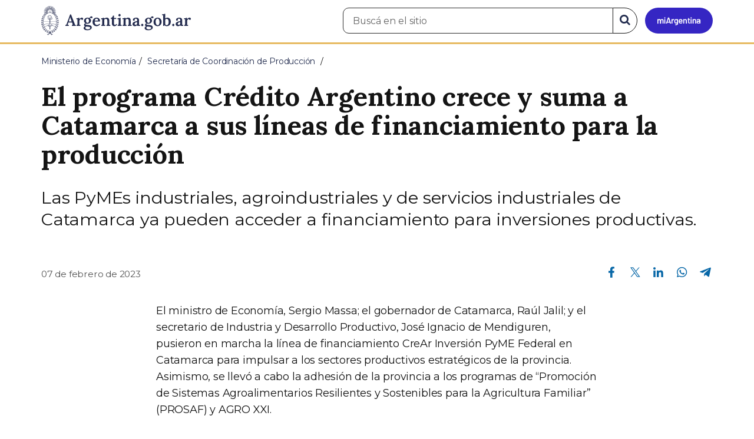

--- FILE ---
content_type: text/html; charset=utf-8
request_url: https://www.argentina.gob.ar/noticias/el-programa-credito-argentino-crece-y-suma-catamarca-sus-lineas-de-financiamiento-para-la
body_size: 8997
content:

 <!DOCTYPE html>
<html lang="es" dir="ltr" prefix="content: http://purl.org/rss/1.0/modules/content/ dc: http://purl.org/dc/terms/ foaf: http://xmlns.com/foaf/0.1/ rdfs: http://www.w3.org/2000/01/rdf-schema# sioc: http://rdfs.org/sioc/ns# sioct: http://rdfs.org/sioc/types# skos: http://www.w3.org/2004/02/skos/core# xsd: http://www.w3.org/2001/XMLSchema#">
<head>
  <link rel="profile" href="http://www.w3.org/1999/xhtml/vocab" />
  <meta name="viewport" content="width=device-width, initial-scale=1.0">
  <!-- Nav and address bar color -->
  <meta name="theme-color" content="#242C4F">
  <meta name="msapplication-navbutton-color" content="#242C4F">
  <meta name="apple-mobile-web-app-status-bar-style" content="#242C4F">
  <script>
  dataLayer = [{
    'userIPaddress': '192.168.32.104',
  }];
  </script>
  <!-- Google Tag Manager -->
  <script>(function(w,d,s,l,i){w[l]=w[l]||[];w[l].push({'gtm.start':
  new Date().getTime(),event:'gtm.js'});var f=d.getElementsByTagName(s)[0],
  j=d.createElement(s),dl=l!='dataLayer'?'&l='+l:'';j.async=true;j.src=
  'https://www.googletagmanager.com/gtm.js?id='+i+dl;f.parentNode.insertBefore(j,f);
  })(window,document,'script','dataLayer','GTM-P68ZXT');</script>
  <!-- End Google Tag Manager -->
  <meta http-equiv="Content-Type" content="text/html; charset=utf-8" />
<meta name="gtm-id" content="359512" />
<meta name="gtm-tipo" content="noticia" />
<meta name="gtm-padres" content="3267 50691" />
<meta name="gtm-padre" content="Secretaría de Coordinación de Producción " />
<meta name="gtm-raiz" content="Ministerio de Economía" />
<meta name="google-site-verification" content="fr0vldZfY64iDak0RkGzC7B2MBqjWAChwEIr8xTJomU" />
<link href="https://www.argentina.gob.ar/manifest.json" rel="manifest" />
<meta name="description" content="Las PyMEs industriales, agroindustriales y de servicios industriales de Catamarca ya pueden acceder a financiamiento para inversiones productivas." />
<meta name="keywords" content="gobierno, argentino, nacional, gobierno argentino, gobierno nacional, República Argentina, administración, gestión, pública, administración pública, gestión pública, digital, trámites, servicios, trámites en línea, gobierno digital, servicios en línea, servicios digitales, Estado, transparencia, ciudadanos, modernización, organismo, organismo público, organismos públicos, organismos, beneficios, beneficios" />
<link rel="image_src" href="https://www.argentina.gob.ar/sites/default/files/argentina-fb.png" />
<link rel="canonical" href="https://www.argentina.gob.ar/noticias/el-programa-credito-argentino-crece-y-suma-catamarca-sus-lineas-de-financiamiento-para-la" />
<link rel="shortlink" href="https://www.argentina.gob.ar/node/359512" />
<meta property="og:site_name" content="Argentina.gob.ar" />
<meta property="og:url" content="https://www.argentina.gob.ar/noticias/el-programa-credito-argentino-crece-y-suma-catamarca-sus-lineas-de-financiamiento-para-la" />
<meta property="og:title" content="El programa Crédito Argentino crece y suma a Catamarca a sus líneas de financiamiento para la producción" />
<meta property="og:description" content="Las PyMEs industriales, agroindustriales y de servicios industriales de Catamarca ya pueden acceder a financiamiento para inversiones productivas." />
<meta property="og:updated_time" content="2023-02-07T14:37:52-03:00" />
<meta property="og:image" content="https://www.argentina.gob.ar/sites/default/files/2023/02/whatsapp_image_2023-02-07_at_14.25.46.jpeg" />
<meta property="og:image:url" content="https://www.argentina.gob.ar/sites/default/files/2023/02/whatsapp_image_2023-02-07_at_14.25.46.jpeg" />
<meta name="twitter:card" content="summary" />
<meta name="twitter:url" content="https://www.argentina.gob.ar/noticias/el-programa-credito-argentino-crece-y-suma-catamarca-sus-lineas-de-financiamiento-para-la" />
<meta name="twitter:title" content="El programa Crédito Argentino crece y suma a Catamarca a sus líneas" />
<meta name="twitter:description" content="Las PyMEs industriales, agroindustriales y de servicios industriales de Catamarca ya pueden acceder a financiamiento para inversiones productivas." />
<meta name="twitter:image" content="https://www.argentina.gob.ar/sites/default/files/argentina-fb.png" />
<meta property="article:author" content="https://www.facebook.com/casarosadaargentina/" />
<meta property="article:published_time" content="2023-02-07T14:37:14-03:00" />
<meta property="article:modified_time" content="2023-02-07T14:37:52-03:00" />
<link rel="shortcut icon" href="https://www.argentina.gob.ar/profiles/argentinagobar/themes/argentinagobar/argentinagobar_theme/favicon.ico" type="image/vnd.microsoft.icon" />
<link rel="apple-touch-icon" href="https://www.argentina.gob.ar/sites/default/files/icon/icon-180x180.png" sizes="180x180" />
<link rel="apple-touch-icon-precomposed" href="https://www.argentina.gob.ar/sites/default/files/icon/icon-180x180.png" sizes="180x180" />
  <title>El programa Crédito Argentino crece y suma a Catamarca a sus líneas de financiamiento para la producción | Argentina.gob.ar</title>
  <style>
@import url("https://www.argentina.gob.ar/modules/system/system.base.css?t9apa0");
</style>
<style>
@import url("https://www.argentina.gob.ar/profiles/argentinagobar/modules/argentinagobar/argentinagobar_search/css/search.css?t9apa0");
@import url("https://www.argentina.gob.ar/profiles/argentinagobar/modules/argentinagobar/argentinagobar_webform/css/custom-chosen.css?t9apa0");
@import url("https://www.argentina.gob.ar/modules/field/theme/field.css?t9apa0");
@import url("https://www.argentina.gob.ar/profiles/argentinagobar/modules/contrib/field_hidden/field_hidden.css?t9apa0");
@import url("https://www.argentina.gob.ar/modules/node/node.css?t9apa0");
@import url("https://www.argentina.gob.ar/profiles/argentinagobar/modules/contrib/user_prune/css/user_prune.css?t9apa0");
@import url("https://www.argentina.gob.ar/profiles/argentinagobar/modules/contrib/views/css/views.css?t9apa0");
</style>
<style>
@import url("https://www.argentina.gob.ar/profiles/argentinagobar/modules/contrib/ctools/css/ctools.css?t9apa0");
@import url("https://www.argentina.gob.ar/profiles/argentinagobar/modules/contrib/drupar_filtros/css/galeria.css?t9apa0");
@import url("https://www.argentina.gob.ar/profiles/argentinagobar/modules/contrib/jgm_subastas/css/aabe.css?t9apa0");
@import url("https://www.argentina.gob.ar/profiles/argentinagobar/modules/contrib/panels/css/panels.css?t9apa0");
@import url("https://www.argentina.gob.ar/profiles/argentinagobar/modules/contrib/rate/rate.css?t9apa0");
@import url("https://www.argentina.gob.ar/profiles/argentinagobar/modules/argentinagobar/argentinagobar_campana_gubernamental/css/argentinagobar_campana_gubernamental.css?t9apa0");
</style>
<link type="text/css" rel="stylesheet" href="https://cdnjs.cloudflare.com/ajax/libs/font-awesome/4.7.0/css/font-awesome.css" media="all" />
<link type="text/css" rel="stylesheet" href="https://fonts.googleapis.com/css2?family=Encode+Sans:wght@100;200;300;400;500;600;700;800;900&amp;display=swap" media="all" />
<style>
@import url("https://www.argentina.gob.ar/profiles/argentinagobar/themes/contrib/poncho/vendor/bootstrap/css/bootstrap.min.css?t9apa0");
@import url("https://www.argentina.gob.ar/profiles/argentinagobar/themes/contrib/poncho/css/icono-arg.css?t9apa0");
@import url("https://www.argentina.gob.ar/profiles/argentinagobar/themes/contrib/poncho/css/poncho.min.css?t9apa0");
</style>
  <!-- HTML5 element support for IE6-8 -->
  <!--[if lt IE 9]>
    <script src="//html5shiv.googlecode.com/svn/trunk/html5.js"></script>
  <![endif]-->
  <script src="/profiles/argentinagobar/libraries/jquery.jquery-371/jquery-3.7.1.min.js?v=3.7.1"></script>
<script>jQuery.migrateMute=true;jQuery.migrateTrace=false;</script>
<script src="/profiles/argentinagobar/libraries/jquery.jquery-migrate/jquery-migrate-3.5.2.min.js?v=3.5.2"></script>
<script src="https://www.argentina.gob.ar/misc/jquery-extend-3.4.0.js?v=3.7.1"></script>
<script src="https://www.argentina.gob.ar/misc/jquery-html-prefilter-3.5.0-backport.js?v=3.7.1"></script>
<script src="https://www.argentina.gob.ar/misc/jquery.once.js?v=1.2"></script>
<script src="https://www.argentina.gob.ar/misc/drupal.js?t9apa0"></script>
<script src="https://www.argentina.gob.ar/profiles/argentinagobar/modules/contrib/jquery_update/js/jquery_browser.js?v=0.0.1"></script>
<script src="https://www.argentina.gob.ar/misc/form-single-submit.js?v=7.103"></script>
<script src="https://www.argentina.gob.ar/profiles/argentinagobar/modules/argentinagobar/argentinagobar_areas/js/colorFondoGrupoAtajos.js?t9apa0"></script>
<script src="https://www.argentina.gob.ar/profiles/argentinagobar/modules/argentinagobar/argentinagobar_tramites/js/resize_media.js?t9apa0"></script>
<script src="https://www.argentina.gob.ar/profiles/argentinagobar/modules/argentinagobar/argentinagobar_usuarios/js/limpiarCampo.js?t9apa0"></script>
<script src="https://www.argentina.gob.ar/profiles/argentinagobar/modules/contrib/entityreference/js/entityreference.js?t9apa0"></script>
<script src="https://www.argentina.gob.ar/sites/default/files/languages/es_-ItMtJilxuuiLFTCnmK_k5zP6zPqMXd_ji181zFXfvs.js?t9apa0"></script>
<script src="https://www.argentina.gob.ar/profiles/argentinagobar/modules/contrib/drupar_filtros/js/mdBlank.js?t9apa0"></script>
<script src="https://www.argentina.gob.ar/profiles/argentinagobar/modules/contrib/drupar_filtros/js/galeria.js?t9apa0"></script>
<script src="https://www.argentina.gob.ar/profiles/argentinagobar/modules/contrib/drupar_filtros/js/jquery.touchSwipe.min.js?t9apa0"></script>
<script src="https://www.argentina.gob.ar/profiles/argentinagobar/modules/contrib/jgm_subastas/js/aabe.js?t9apa0"></script>
<script src="https://www.argentina.gob.ar/profiles/argentinagobar/modules/argentinagobar/argentinagobar_webform/js/button.js?t9apa0"></script>
<script src="https://www.argentina.gob.ar/profiles/argentinagobar/modules/contrib/vuce_calendario/js/button.js?t9apa0"></script>
<script src="https://www.argentina.gob.ar/profiles/argentinagobar/modules/argentinagobar/argentinagobar_campana_gubernamental/js/argentinagobar_campana_gubernamental.js?t9apa0"></script>
<script>dataLayer.push({
          'event_name': 'trackPageview',
          'nodo_id': '359512',
          'nodos_padres': '3267 50691',
          'org_dependencia': 'Secretaría de Coordinación de Producción ',
          'ministerio': 'Ministerio de Economía',
          'cont_tipo': 'noticia',
        });</script>
<script src="https://www.argentina.gob.ar/profiles/argentinagobar/themes/contrib/poncho/vendor/bootstrap/js/bootstrap.min.js?t9apa0"></script>
<script src="https://www.argentina.gob.ar/profiles/argentinagobar/themes/contrib/poncho/js/scrolltotop.js?t9apa0"></script>
<script src="https://www.argentina.gob.ar/profiles/argentinagobar/themes/contrib/poncho/js/datatables.min.js?t9apa0"></script>
<script src="https://www.argentina.gob.ar/profiles/argentinagobar/themes/contrib/poncho/js/intl.min.js?t9apa0"></script>
<script src="https://www.argentina.gob.ar/profiles/argentinagobar/themes/contrib/poncho/js/device-breadcrumb.js?t9apa0"></script>
<script src="https://www.argentina.gob.ar/profiles/argentinagobar/themes/contrib/poncho/js/device-breadcrumb-listener.js?t9apa0"></script>
<script src="https://www.argentina.gob.ar/profiles/argentinagobar/modules/contrib/jquery_update/js/jquery_position.js?v=0.0.1"></script>
<script>jQuery.extend(Drupal.settings, {"basePath":"\/","pathPrefix":"","setHasJsCookie":0,"ajaxPageState":{"theme":"argentinagobar_theme","theme_token":"8wb2HBESPIqpnvgQ_H7ktseDTtj9S8610EvIdx0de_8","js":{"profiles\/argentinagobar\/modules\/argentinagobar\/argentinagobar_search\/js\/solr_search.js":1,"profiles\/argentinagobar\/themes\/contrib\/bootstrap\/js\/bootstrap.js":1,"\/profiles\/argentinagobar\/libraries\/jquery.jquery-371\/jquery-3.7.1.min.js":1,"0":1,"\/profiles\/argentinagobar\/libraries\/jquery.jquery-migrate\/jquery-migrate-3.5.2.min.js":1,"misc\/jquery-extend-3.4.0.js":1,"misc\/jquery-html-prefilter-3.5.0-backport.js":1,"misc\/jquery.once.js":1,"misc\/drupal.js":1,"profiles\/argentinagobar\/modules\/contrib\/jquery_update\/js\/jquery_browser.js":1,"misc\/form-single-submit.js":1,"profiles\/argentinagobar\/modules\/argentinagobar\/argentinagobar_areas\/js\/colorFondoGrupoAtajos.js":1,"profiles\/argentinagobar\/modules\/argentinagobar\/argentinagobar_tramites\/js\/resize_media.js":1,"profiles\/argentinagobar\/modules\/argentinagobar\/argentinagobar_usuarios\/js\/limpiarCampo.js":1,"profiles\/argentinagobar\/modules\/contrib\/entityreference\/js\/entityreference.js":1,"public:\/\/languages\/es_-ItMtJilxuuiLFTCnmK_k5zP6zPqMXd_ji181zFXfvs.js":1,"profiles\/argentinagobar\/modules\/contrib\/drupar_filtros\/js\/mdBlank.js":1,"profiles\/argentinagobar\/modules\/contrib\/drupar_filtros\/js\/galeria.js":1,"profiles\/argentinagobar\/modules\/contrib\/drupar_filtros\/js\/jquery.touchSwipe.min.js":1,"profiles\/argentinagobar\/modules\/contrib\/jgm_subastas\/js\/aabe.js":1,"profiles\/argentinagobar\/modules\/argentinagobar\/argentinagobar_webform\/js\/button.js":1,"profiles\/argentinagobar\/modules\/contrib\/vuce_calendario\/js\/button.js":1,"profiles\/argentinagobar\/modules\/argentinagobar\/argentinagobar_campana_gubernamental\/js\/argentinagobar_campana_gubernamental.js":1,"1":1,"profiles\/argentinagobar\/themes\/contrib\/poncho\/vendor\/bootstrap\/js\/bootstrap.min.js":1,"profiles\/argentinagobar\/themes\/contrib\/poncho\/js\/scrolltotop.js":1,"profiles\/argentinagobar\/themes\/contrib\/poncho\/js\/datatables.min.js":1,"profiles\/argentinagobar\/themes\/contrib\/poncho\/js\/intl.min.js":1,"profiles\/argentinagobar\/themes\/contrib\/poncho\/js\/device-breadcrumb.js":1,"profiles\/argentinagobar\/themes\/contrib\/poncho\/js\/device-breadcrumb-listener.js":1,"profiles\/argentinagobar\/modules\/contrib\/jquery_update\/js\/jquery_position.js":1},"css":{"modules\/system\/system.base.css":1,"profiles\/argentinagobar\/modules\/argentinagobar\/argentinagobar_search\/css\/search.css":1,"profiles\/argentinagobar\/modules\/argentinagobar\/argentinagobar_webform\/css\/custom-chosen.css":1,"modules\/field\/theme\/field.css":1,"profiles\/argentinagobar\/modules\/contrib\/field_hidden\/field_hidden.css":1,"modules\/node\/node.css":1,"profiles\/argentinagobar\/modules\/contrib\/user_prune\/css\/user_prune.css":1,"profiles\/argentinagobar\/modules\/contrib\/views\/css\/views.css":1,"profiles\/argentinagobar\/modules\/contrib\/ctools\/css\/ctools.css":1,"profiles\/argentinagobar\/modules\/contrib\/drupar_filtros\/css\/galeria.css":1,"profiles\/argentinagobar\/modules\/contrib\/jgm_subastas\/css\/aabe.css":1,"profiles\/argentinagobar\/modules\/contrib\/panels\/css\/panels.css":1,"profiles\/argentinagobar\/modules\/contrib\/rate\/rate.css":1,"profiles\/argentinagobar\/modules\/argentinagobar\/argentinagobar_campana_gubernamental\/css\/argentinagobar_campana_gubernamental.css":1,"https:\/\/cdnjs.cloudflare.com\/ajax\/libs\/font-awesome\/4.7.0\/css\/font-awesome.css":1,"https:\/\/fonts.googleapis.com\/css2?family=Encode+Sans:wght@100;200;300;400;500;600;700;800;900\u0026display=swap":1,"profiles\/argentinagobar\/themes\/contrib\/poncho\/vendor\/bootstrap\/css\/bootstrap.min.css":1,"profiles\/argentinagobar\/themes\/contrib\/poncho\/css\/icono-arg.css":1,"profiles\/argentinagobar\/themes\/contrib\/poncho\/css\/poncho.min.css":1}},"urlIsAjaxTrusted":{"\/noticias\/el-programa-credito-argentino-crece-y-suma-catamarca-sus-lineas-de-financiamiento-para-la":true},"ogContext":{"groupType":"node","gid":"3267"},"bootstrap":{"anchorsFix":"0","anchorsSmoothScrolling":"0","formHasError":1,"popoverEnabled":1,"popoverOptions":{"animation":1,"html":0,"placement":"right","selector":"","trigger":"click","triggerAutoclose":1,"title":"","content":"","delay":0,"container":"body"},"tooltipEnabled":1,"tooltipOptions":{"animation":1,"html":0,"placement":"auto left","selector":"","trigger":"focus hover","delay":0,"container":"body"}}});</script>
</head>
<body class="html not-front not-logged-in no-sidebars page-node page-node- page-node-359512 node-type-noticia og-context og-context-node og-context-node-3267 i18n-es">
  <!-- Google Tag Manager (noscript) -->
  <noscript><iframe title="Script GTM" aria-hidden="true" src="//www.googletagmanager.com/ns.html?id=GTM-P68ZXT" style="display:none;visibility:hidden;height:0;width:0"></iframe></noscript>
  <!-- End Google Tag Manager (noscript) -->
    <h1 class="sr-only"><small>Presidencia de la Nación</small></h1>
  <div id="skip-link">
    <a href="#main-content" class="element-invisible element-focusable">Pasar al contenido principal</a>
  </div>
    
<header>
    <nav class="navbar navbar-top navbar-default border-bottom-amarillo">
      <div class="container">
        <div>
          <div class="navbar-header">
            <a class="navbar-brand" href="/" id="navbar-brand" aria-label="Argentina.gob.ar Presidencia de la Nación">
                              <img src="/profiles/argentinagobar/themes/argentinagobar/argentinagobar_theme/logo_argentina-azul.svg" alt="Argentina.gob.ar" height="50" width="254" />
                                                      </a>
              <a class="btn btn-mi-argentina btn-login visible-xs bg-miarg-azul" href="https://mi.argentina.gob.ar" title="Ingresar a Mi Argentina">
                  <i class="icono-arg-mi-argentina text-white"></i><span class="sr-only">Ir a Mi Argentina</span></a>
                                      <button onclick="jQuery('.navbar.navbar-top').addClass('state-search');" class="btn btn-mi-argentina btn-login visible-xs" aria-labelledby="edit-keys"><span class="fa fa-search fa-fw"></span><span class="sr-only">Buscar</span></button>       
                            </div>

                                          <div class="nav navbar-nav navbar-right hidden-xs">
    <button onclick="jQuery('.navbar.navbar-top').removeClass('state-search');" class="btn btn-link btn-search-reset visible-xs"> <i class="fa fa-times"><span class="sr-only">Cerrar el buscador</span></i></button>
    <div id="cd-login">
      
  <a href="https://mi.argentina.gob.ar/" id="btn-mi-argentina" class="btn hidden-xs p-l-1  btn-login bg-miarg-azul" aria-label="Ingresar a Mi Argentina">
<i class=" fa-3x fa icono-arg-mi-argentina-extended text-white p-t-0"><span class="sr-only">Mi Argentina</span></i></a>
</div>
<!-- <section id="block-argentinagobar-search-apache-solr-search-navbar" class="block block-argentinagobar-search clearfix"> -->

      
  <div class="pull-left">
  <form class="main-form" role="search" action="/noticias/el-programa-credito-argentino-crece-y-suma-catamarca-sus-lineas-de-financiamiento-para-la" method="post" id="apachesolr-search-custom-page-search-form" accept-charset="UTF-8"><div><input type="hidden" name="form_build_id" value="form-YrVOfbkyUc89XRfn9pwsnvWmgaUR1fVNZbxSVYt97iQ" />
<input type="hidden" name="form_id" value="apachesolr_search_custom_page_search_form" />
<div style="display:none;"><div class="form-item form-item-tarro-de-miel form-type-textfield form-group"> <label class="control-label" for="edit-tarro-de-miel">Dejar en blanco</label>
<input class="form-control form-text" type="text" id="edit-tarro-de-miel" name="tarro_de_miel" value="" size="60" maxlength="128" /></div></div><div class="input-group">
  <label class="sr-only" for="edit-keys">Buscar en el sitio</label><input placeholder="Buscá en el sitio" id="edit-keys" class="input-search form-control form-text" aria-label="Buscá en el sitio" type="text" name="keys" value="" size="20" maxlength="255" /><span class="input-group-btn"><button class="bg-white btn-search-reset btn btn-primary form-submit" aria-labelledby="edit-keys" aria-label="Buscar" type="submit" id="edit-submit" name="op" value="&lt;i class=&quot;fa fa-search text-primary&quot;&gt;&lt;/i&gt;&lt;span class=&quot;sr-only&quot;&gt;Buscar en el sitio&lt;/span&gt;"><i class="fa fa-search text-primary"></i><span class="sr-only">Buscar en el sitio</span></button>
</span></div>
</div></form></div>

<!-- </section> -->
</div>
                        
        </div>
      </div>
    </nav>
  </header>
<main>

    
            <span id="main-content"></span>
      <div class="container">
                        </div>
        <div class="region region-content">
     <div id="block-system-main" class="block block-system clearfix">

      
  <article>
    <header>
          <div class="panel-pane pane-imagen-destacada"  >
  
  
  <div class="pane-content">
     <!-- breadcrumbs -->
    <div class="container">
        <div class="row">
            <div class="col-md-12">
                <ol class="breadcrumb" itemscope itemtype="https://schema.org/BreadcrumbList"><li itemprop="itemListElement" itemscope itemtype="https://schema.org/ListItem" ><a itemprop="item" href="/"><span itemprop="name">Inicio</span></a><meta itemprop="position" content="1" /></li>
<li itemprop="itemListElement" itemscope itemtype="https://schema.org/ListItem" ><a itemprop="item" href="/economia"><span itemprop="name">Ministerio de Economía</span></a><meta itemprop="position" content="2" /></li>
<li itemprop="itemListElement" itemscope itemtype="https://schema.org/ListItem" ><a itemprop="item" href="/produccion"><span itemprop="name">Secretaría de Coordinación de Producción </span></a><meta itemprop="position" content="3" /></li>
<li class="active" itemprop="itemListElement" itemscope itemtype="https://schema.org/ListItem" ><span itemprop="name">El programa Crédito Argentino crece y suma a Catamarca a sus líneas de financiamiento para la producción</span><meta itemprop="position" content="4" /></li>
</ol>            </div>
        </div>
    </div>
    <!-- / breadcrumbs -->

    <div class="container">
        <div class="row">
            <div class="col-md-12">
                <!-- titulo -->
                <div class="title-description">
                    <h1>El programa Crédito Argentino crece y suma a Catamarca a sus líneas de financiamiento para la producción</h1>
                </div>
                <!-- / titulo -->

                <!-- resumen -->  
                <div class="news__lead">
                                    <p>Las PyMEs industriales, agroindustriales y de servicios industriales de Catamarca ya pueden acceder a financiamiento para inversiones productivas.</p>
                                    </div>
                <!-- / resumen -->  

                <div class="row">
                    <!-- fecha publicado -->  
                    <div class="col-md-6 col-sm-6 small news__time">
                        <time 
                            class="text-muted" 
                            datetime='2023-02-07 14:37:14'>
                            07 de febrero de 2023                        </time>
                    </div>
                    <!-- fecha publicado -->
                    
                    <!-- redes sociales -->
                    <div class="section-actions col-md-6 social-share news__social-share">
      <ul class="list-inline">
        <li><a href="https://www.facebook.com/sharer/sharer.php?u=https%3A%2F%2Fwww.argentina.gob.ar%2Fnoticias%2Fel-programa-credito-argentino-crece-y-suma-catamarca-sus-lineas-de-financiamiento-para-la&amp;title=El+programa+Cr%C3%A9dito+Argentino+crece+y+suma+a+Catamarca+a+sus+l%C3%ADneas+de+financiamiento+para+la+producci%C3%B3n" target="_blank" rel="noopener noreferrer"><span class="sr-only">Compartir en Facebook</span><i class="icono-arg-facebook-f-" aria-hidden="true"></i></a></li>
        <li><a href="https://x.com/share?url=https%3A%2F%2Fwww.argentina.gob.ar%2Fnoticias%2Fel-programa-credito-argentino-crece-y-suma-catamarca-sus-lineas-de-financiamiento-para-la&amp;title=El+programa+Cr%C3%A9dito+Argentino+crece+y+suma+a+Catamarca+a+sus+l%C3%ADneas+de+financiamiento+para+la+producci%C3%B3n" target="_blank" rel="noopener noreferrer"><span class="sr-only">Compartir en X</span><i class="icono-arg-twitter-pajaro" aria-hidden="true"></i></a></li>
        <li><a href="https://www.linkedin.com/shareArticle?mini=true&url=https%3A%2F%2Fwww.argentina.gob.ar%2Fnoticias%2Fel-programa-credito-argentino-crece-y-suma-catamarca-sus-lineas-de-financiamiento-para-la" target="_blank" rel="noopener noreferrer"><span class="sr-only">Compartir en Linkedin</span><i class="icono-arg-linkedin-in" aria-hidden="true"></i></a></li>
        <li><a href="https://web.whatsapp.com/send?text=https%3A%2F%2Fwww.argentina.gob.ar%2Fnoticias%2Fel-programa-credito-argentino-crece-y-suma-catamarca-sus-lineas-de-financiamiento-para-la&amp;title=El+programa+Cr%C3%A9dito+Argentino+crece+y+suma+a+Catamarca+a+sus+l%C3%ADneas+de+financiamiento+para+la+producci%C3%B3n" target="_blank" id="linkWA1" rel="noopener noreferrer"><span class="sr-only">Compartir en Whatsapp</span>
          <i class="icono-arg-whatsapp-telefono" aria-hidden="true">
          </i></a></li>
        <li>
        <a href="https://t.me/share/url?url=https%3A%2F%2Fwww.argentina.gob.ar%2Fnoticias%2Fel-programa-credito-argentino-crece-y-suma-catamarca-sus-lineas-de-financiamiento-para-la&text=El+programa+Cr%C3%A9dito+Argentino+crece+y+suma+a+Catamarca+a+sus+l%C3%ADneas+de+financiamiento+para+la+producci%C3%B3n" target="_blank" id="linkTG1" rel="noopener noreferrer">
        <span class="sr-only">Compartir en Telegram</span>
        <i class="icono-arg-telegram-avion" aria-hidden="true"></i></a>
        </li>
      </ul>
    </div>

  <script>
      var userAgent = navigator.userAgent || navigator.vendor || window.opera;
      if (/android/i.test(userAgent) || ((/iPad|iPhone|iPod/.test(userAgent) && !window.MSStream))) {
        document.getElementById("linkWA1").href = "whatsapp://send?text=https://www.argentina.gob.ar/noticias/el-programa-credito-argentino-crece-y-suma-catamarca-sus-lineas-de-financiamiento-para-la"
      }
  </script>                    <!-- / redes sociales -->
                </div>
            </div>
        </div>
    </div>
<!-- Imagen destacada -->
<div class="container">
    <div class="news__main-image-container" 
        style="background-image:url(/sites/default/files/styles/jumbotron/public/2023/02/whatsapp_image_2023-02-07_at_14.25.46.jpeg)">
    </div>
</div>
<!-- / Imagen destacada --> 
  </div>

  
  </div>
        <div class="container">
      <div class="row">
        <div class="col-sm-6">
                  </div>
        <div class="col-sm-6">
                  </div>
      </div>
    </div>
  </header>
  <section class="content_format">
    <div class="container">
      <div class="row">
        <div class="col-md-8 col-md-offset-2">
            <div class="panel-pane pane-texto"  >
  
  
  <div class="pane-content">
    <div class=""><p>El ministro de Economía, Sergio Massa; el gobernador de Catamarca, Raúl Jalil; y el secretario de Industria y Desarrollo Productivo, José Ignacio de Mendiguren, pusieron en marcha la línea de financiamiento CreAr Inversión PyME Federal en Catamarca para impulsar a los sectores productivos estratégicos de la provincia. Asimismo, se llevó a cabo la adhesión de la provincia a los programas de “Promoción de Sistemas Agroalimentarios Resilientes y Sostenibles para la Agricultura Familiar” (PROSAF) y AGRO XXI.</p>
<p>“Nuestro objetivo, además de sostener e impulsar el crecimiento, es consolidar un modelo de más producción y trabajo, y el acceso al crédito es clave para lograrlo. Por eso hoy Catamarca se suma al programa Crédito Argentino, que con una visión federal apunta a atender las necesidades del sector productivo que surgen de tener una tasa real positiva para evitar los desequilibrios macro”, afirmó Mendiguren y destacó la importancia de contar con herramientas concretas para acompañar a las economías regionales: “Desde el equipo económico de Sergio Massa trabajamos para estabilizar las variables y en simultáneo tomamos medidas concretas para facilitar la inversión y el crecimiento económico de toda la Argentina”.</p>
<p>“Vamos a seguir profundizando el trabajo con los equipos nacionales porque este ha sido el camino para que Catamarca pueda posicionarse como la provincia con la mayor generación de empleo privado registrado en los últimos años, a pesar de las condiciones previas y de la pandemia. Cada convenio y acuerdo es una nueva herramienta que nos permite sumar más puestos de trabajo a los 7.000 que ya hemos creado, y generar las condiciones para que más empresas acompañen a las 30 compañías que ya se han radicado en Catamarca”, dijo el gobernador Jalil.</p>
<p>Crédito Argentino (CreAr) es el programa de financiamiento a la producción más grande de la historia reciente del país. Con un presupuesto inicial de $500.000 millones en créditos y garantías, impulsa proyectos de inversión que cambien la estructura productiva fomentando el desarrollo nacional, las exportaciones y el reemplazo eficiente de importaciones en cadenas de valor estratégicas, con el fin de promover la creación de empleo y la generación de divisas.</p>
<p>Con esta firma, Catamarca se suma a otras 12 provincias, como Buenos Aires, La Pampa, Tierra del Fuego, Neuquén y Corrientes, entre otras, que ya cuentan con esta línea de créditos productivos. De esta manera, las PyMEs industriales, agroindustriales y de servicios industriales de Catamarca ya pueden acceder a financiamiento para inversiones productivas, a través de la línea CreAr Inversión PyME Federal que permite obtener hasta $100 millones por proyecto a través del Banco Nación y Macro con una tasa inicial de 49%.</p>
<p>Los créditos otorgados por la línea CreAr Inversión PyME Federal tienen un plazo de entre 48 y 60 meses, con hasta 6 meses de gracia y una bonificación de tasas por parte del Fondo Nacional de Desarrollo Productivo (FONDEP) de hasta 15,5 puntos. Asimismo, los créditos tendrán garantía del Fondo de Garantías Argentino (FOGAR).</p>
<p>Participaron también de la firma, el secretario de Desarrollo Regional del Ministerio de Economía, Jorge Neme; el secretario de Comercio Interior, Matías Tombolini; la subsecretaria de Acciones para la Defensa de las y los Consumidores, Lucila Bueti; el subsecretario de la Pequeña y Mediana Empresa de la Secretaría de Industria y Desarrollo Productivo, Tomás Canosa; y el director de Financiamiento PyME, Francisco Abramovich.</p>
<p>Por el gobierno provincial estuvo presente el ministro de Industria, Comercio y Empleo de Catamarca, Lisandro Álvarez, y, además, la senadora nacional, Lucía Corpacci, y el intendente de Fray Mamerto Esquiú, Guillermo Ferreyra.</p>
<p>El Programa PROSAF, en tanto, cuenta con una inversión de USD 1.130.000, financiada por el Fondo Internacional de Desarrollo Agrícola (FIDA) y el Fondo Financiero para el Desarrollo de la Cuenca del Plata (FONPLATA), y brinda apoyo y financiamiento para la producción y comercialización agroecológica, y para el desarrollo de servicios sistémicos de fortalecimiento a la producción y comercialización de los sistemas agroalimentarios de la agricultura familiar.</p>
<p>En tanto, AGRO XXI implica un financiamiento de USD 1.628.148 del Banco Internacional de Reconstrucción y Fomento del Banco Mundial, destinado a apoyar la recuperación económica y promover prácticas climáticamente inteligentes entre los beneficiarios del proyecto en el sistema agroalimentario y responder eficazmente en caso de una crisis o emergencia.</p>
</div>
  </div>

  
  </div>
        </div>
      </div>
    </div>
  </section>
</article>
<section class="container">
  <div class="row">
    <div class="col-md-12">
        <div class="panel-pane pane-listado"  >
  
  
  <div class="pane-content">
    
<div id="divnoticias" class="col-md-12 m-t-3 p-x-0">

    
        <h2 class="h3 m-b-2">Noticias relacionadas</h2>

    

    
    
        <div class="row panels-row">

            
                <div class="col-xs-12 col-sm-3">
                    <a href="/noticias/el-organismo-argentino-de-acreditacion-ya-sumo-58-laboratorios-para-impulsar-las" class="panel panel-default"><div style="background-image:url(https://www.argentina.gob.ar/sites/default/files/styles/listado/public/2026/01/web-noticias_comunicado_2024.png?itok=QvEutPlv);" class="panel-heading"></div>
<div class="panel-body">
  <time datetime='2026-01-06 15:25:40'>06 de enero de 2026</time>  <h3>El Organismo Argentino de Acreditación ya sumó a 58 laboratorios para impulsar las exportaciones con estándares internacionales</h3>  </div>
</a>                </div>

            
                <div class="col-xs-12 col-sm-3">
                    <a href="/noticias/se-asignaron-50-mil-autos-electricos-e-hibridos-para-la-importacion-sin-arancel-para-2026" class="panel panel-default"><div style="background-image:url(https://www.argentina.gob.ar/sites/default/files/styles/listado/public/2025/12/comunicado_0.jpg?itok=goabZuK4);" class="panel-heading"></div>
<div class="panel-body">
  <time datetime='2025-12-03 07:04:02'>03 de diciembre de 2025</time>  <h3>Se asignaron 50 mil autos eléctricos e híbridos para la importación sin arancel para 2026</h3>  </div>
</a>                </div>

            
                <div class="col-xs-12 col-sm-3">
                    <a href="/noticias/se-disuelve-el-servicio-argentino-de-calibracion-y-medicion-sac-para-fortalecer-las" class="panel panel-default"><div style="background-image:url(https://www.argentina.gob.ar/sites/default/files/styles/listado/public/2025/12/comunicado.jpg?itok=lDGf97jZ);" class="panel-heading"></div>
<div class="panel-body">
  <time datetime='2025-12-02 13:30:24'>02 de diciembre de 2025</time>  <h3>Se disuelve el Servicio Argentino de Calibración y Medición (SAC) para fortalecer las capacidades de certificación de los laboratorios</h3>  </div>
</a>                </div>

            
        </div>

    
    
    
        
    
</div>
  </div>

  
  </div>
    </div>
  </div>
</section>

</div>
  </div>

    
</main>

<footer class="main-footer">
  <div class="container">
  <div class="row">
      <div class="col-md-4 col-sm-12">
                        <div class="region region-footer1">
    <section id="block-menu-menu-footer-1" class="block block-menu clearfix">

        <h2 class="block-title h3 section-title h3 section-title">Trámites</h2>
    
  <ul class="menu nav"><li class="first leaf"><a href="/turnos">Turnos</a></li>
<li class="leaf"><a href="/jefatura/innovacion-ciencia-y-tecnologia/innovacion/tramites-distancia-tad">Trámites a distancia</a></li>
<li class="last leaf"><a href="/miargentina/mesadeayuda">Atención a la ciudadanía</a></li>
</ul>
</section>
  </div>
                </div>
      <div class="col-md-4 col-sm-12">
                        <div class="region region-footer2">
    <section id="block-menu-menu-footer-2" class="block block-menu clearfix">

        <h2 class="block-title h3 section-title h3 section-title">Acerca de la República Argentina</h2>
    
  <ul class="menu nav"><li class="first leaf"><a href="/pais">Nuestro país</a></li>
<li class="leaf"><a href="/normativa">Leyes argentinas</a></li>
<li class="leaf"><a href="/organismos">Organismos</a></li>
<li class="last leaf"><a href="/desregulacion/mapa-del-estado">Mapa del Estado</a></li>
</ul>
</section>
  </div>
                </div>
      <div class="col-md-4 col-sm-12">
                        <div class="region region-footer3">
    <section id="block-menu-menu-footer-3" class="block block-menu clearfix">

        <h2 class="block-title h3 section-title h3 section-title">Acerca de Argentina.gob.ar</h2>
    
  <ul class="menu nav"><li class="first leaf"><a href="/acerca">Acerca de este sitio</a></li>
<li class="leaf"><a href="/terminos-y-condiciones">Términos y condiciones</a></li>
<li class="last leaf"><a href="/sugerencias">Sugerencias</a></li>
</ul>
</section>
  </div>
                </div>
  </div>
  </div>
  <div class="container-fluid border-top-amarillo">
    <div class="row sub-footer">
      <div class="container">
        <div class="col-sm-6 m-y-1 p-x-0">
                        <!-- <p class="text-muted small m-b-2">
              <a href="https://creativecommons.org/licenses/by/4.0/deed.es" target="_blank" rel="noreferrer">Los contenidos de Argentina.gob.ar están licenciados bajo Creative Commons Atribución 4.0 Internacional</a>            </p> -->
          
        </div>
      </div>
    </div>
  </div>
</footer>

  <script src="https://www.argentina.gob.ar/profiles/argentinagobar/modules/argentinagobar/argentinagobar_search/js/solr_search.js?t9apa0"></script>
<script src="https://www.argentina.gob.ar/profiles/argentinagobar/themes/contrib/bootstrap/js/bootstrap.js?t9apa0"></script>
  <div id="scrolltotop_parent">
      <div tabindex="0" id="scrolltotop_arrow">
        <i class="icono fa fa-arrow-circle-up" title="Scroll hacia arriba"></i><span class="sr-only">Scroll hacia arriba</span>
      </div>
  </div>
</body>
</html>


--- FILE ---
content_type: application/javascript
request_url: https://www.argentina.gob.ar/profiles/argentinagobar/themes/contrib/poncho/js/device-breadcrumb.js?t9apa0
body_size: 829
content:
class DeviceBreadcrumb{constructor(e){e=Object.assign({},this.defaults(),e);this.breakPoint=e.breakPoint,this.selector=e.selector,this.domain=e.domain,this.addGlobalAttributes()}defaults=()=>({breakPoint:991,selector:".breadcrumb",domain:["^/$",location.host+"/?$"]});expandButton=()=>{var e=document.createElement("button"),t=(e.textContent="…",e.classList.add("js-device-breadcrumb--ignore","device-breadcrumb__expand-button"),e.dataset.title="Expandir menú",e.setAttribute("aria-label","Expande el menú de miga de pan"),document.createElement("li"));return t.classList.add("device-breadcrumb__unstyled","js-ellip"),t.appendChild(e),t};closeButton=()=>{var e=document.createElement("button"),t=(e.textContent="Cerrar",e.classList.add("device-breadcrumb__compress-button","js-device-breadcrumb--ignore","btn","btn-sm","btn-link"),e.dataset.title="Contraer menú",e.setAttribute("aria-label","Cierra el menú de miga de pan"),document.createElement("li"));return t.classList.add("js-close","device-breadcrumb__unstyled","device-breadcrumb__compress-button"),t.appendChild(e),t};_removeDeviceHidden=e=>e.forEach(e=>e.classList.add("device-breadcrumb--expanded"));addGlobalAttributes=()=>document.querySelectorAll(this.selector).forEach(e=>{e.classList.add("device-breadcrumb"),e.setAttribute("role","list"),e.setAttribute("aria-label","Migas de pan")});_removeExpanded=e=>e.forEach(e=>e.classList.remove("device-breadcrumb--expanded"));isHomeLink=e=>{let t;var i;return"object"==typeof e.firstChild&&null!==e.firstChild&&"getAttribute"in e.firstChild&&(e=e.firstChild.getAttribute("href"),i=new RegExp(`(${this.domain.join("|")})`),t=i.exec(e)),t||!1};_isFirstElementHome=e=>{let i=!1;return e.forEach((e,t)=>{0==t&&(i=this.isHomeLink(e))}),i};isTextItem=e=>"A"!=e.firstChild?.tagName&&""!=e.firstChild?.textContent;_isLastElementText=e=>{let t;return e.forEach(e=>t=this.isTextItem(e)),t};removeButtons=()=>document.querySelectorAll(".js-ellip, .js-close").forEach(e=>e.remove());_onClickExpandButton=t=>document.querySelectorAll(".js-ellip").forEach(e=>e.addEventListener("click",()=>this._removeDeviceHidden(t)));_onClickCloseButton=t=>document.querySelectorAll(".js-close").forEach(e=>e.addEventListener("click",()=>this._removeExpanded(t)));_isJumbotron=e=>!!e.closest(".jumbotron_bar");_hideBreadcrumb=e=>{e.forEach(e=>{(this._isJumbotron(e)?e.closest(".jumbotron_bar"):e).classList.add("device-breadcrumb__hidden")})};render=(e=window.innerWidth)=>{this.removeButtons();var t=document.querySelectorAll(this.selector+" li"),i=document.querySelectorAll(this.selector);let r=t.length,s=this._isLastElementText(t);var d=this._isFirstElementHome(t);let a=s?r-2:r-1;var n=r,n=s?n-1:n;(n=d?n-1:n)<=0?this._hideBreadcrumb(i):(t.forEach((e,t)=>{this.isHomeLink(e)?e.classList.add("device-breadcrumb__hidden-item"):this.isTextItem(e)&&t==r-1?(e.classList.add("device-breadcrumb__hidden-item"),e.setAttribute("aria-current","page")):s&&t==r-2?e.classList.add("device-breadcrumb__last-visible-item"):t<a&&e.classList.add("device-breadcrumb__toggle-item")}),e<=this.breakPoint&&1<n&&((d=t[0]).parentNode.insertBefore(this.expandButton(),d),i.forEach(e=>{e.appendChild(this.closeButton())})),this._onClickExpandButton(i),this._onClickCloseButton(i))}}